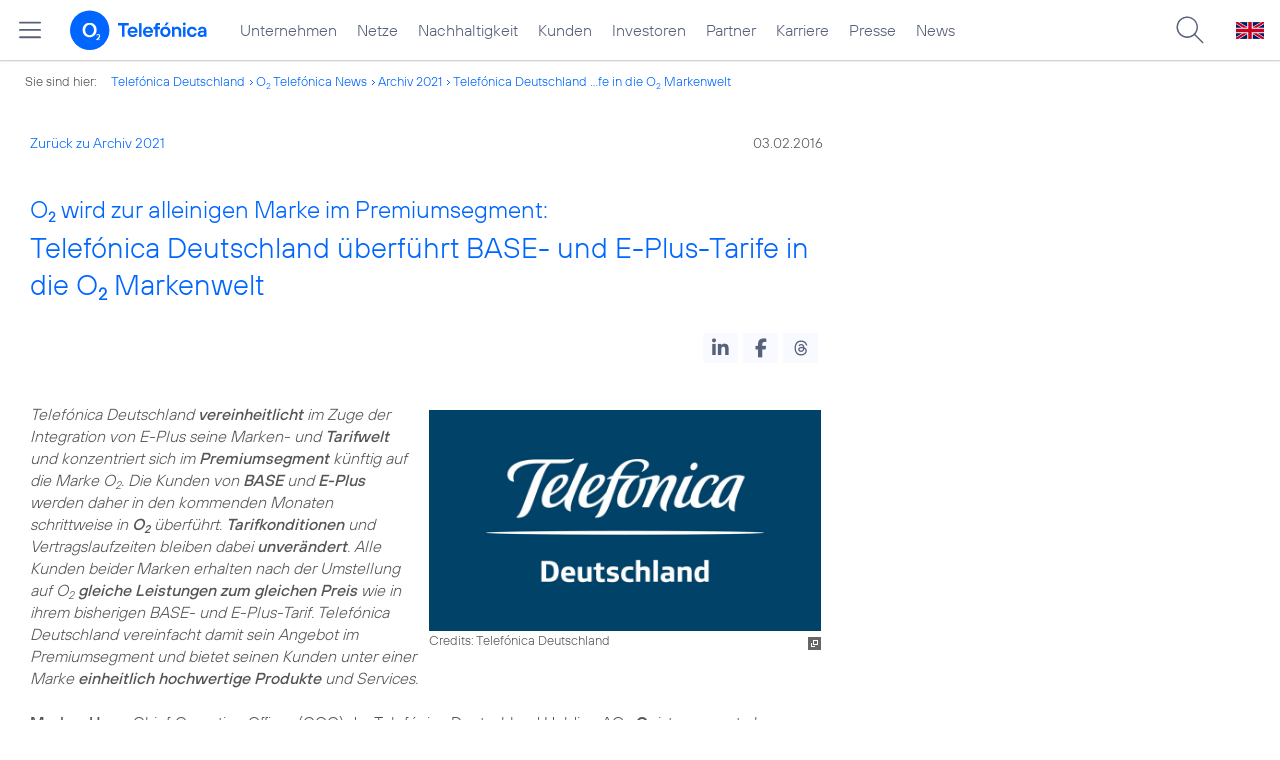

--- FILE ---
content_type: text/html; charset=UTF-8
request_url: https://www.telefonica.de/ext/ajax/par/newsfeed.ajax?type=list&creator_id=7173&creator_class=CMS%3A%3ANews%3A%3AMessage&tags=Base%2CE_Plus%2CMarken%2CPressemitteilung%2CPrivatkunden%2Co2&category_id%5B%5D=&group_id%5B%5D=62&search_query=&max_cols=3&max_news=3&max_news_visible=3&first_news=1&show_image=1&show_teaser=0&show_date=1&small_column=0&tools_id=&edit_tools=0&show_defaults=1&img_pos=left&img_size=33%25&text_length=&show_socialsharebar=0&show_more_link=1&show_newsfeed_link=0&target=_blank&pid=page-footer-tagnews&sort_by=date&state=online&offset=&load_more_news=1&lang=de&creator_label=&custom_tiles=0&start_with_square_tile=1&page_layout=2021_telefonica&show_skeleton=1
body_size: 784
content:
<div class="default-font par-heading par-headline-tag-div par-font-size-default">Ähnliche Themen:</div><div class="par-nf-messages par-list-messages par-nf-static-news"><div data-tags="[]" class="par-lm-message" data-cat-names="[]" data-cat-ids="[]"><a class="par-anchor" id="feed-msg-id-8773"></a><div class="par-lm-image"><div class="l-inline thmb-full-size"><img src="/file/public/1659/o2-Tower-Telefonica-Deutschland-Zentrale-Muenchen-5D0452DE-46FA--1280x720.jpg" srcset="/file/public/1659/o2-Tower-Telefonica-Deutschland-Zentrale-Muenchen-5D0452DE-46FA--1280x720.jpg 1280w, /file/repository/46154_t_720_405/0/0/o2-Tower-Telefonica-Deutschland-Zentrale-Muenchen-5D0452DE-46FA--1280x720.jpg 720w, /file/repository/46154_t_360_203/0/0/o2-Tower-Telefonica-Deutschland-Zentrale-Muenchen-5D0452DE-46FA--1280x720.jpg 360w" class="l-img" alt="" loading="lazy" sizes="(max-width: 360px) 180px, (max-width: 720px) 360px, 1280px"><div class="l-inline-caption"><span class="page-license-inline"><span class="page-license-info author">Credits: Telefónica Deutschland</span></span></div><div class="fclear"></div></div></div><div class="par-lm-content"><div class="par-lm-date">01. Oktober 2019</div><div class="default-font par-heading par-headline-tag-div par-headline-tag-static par-font-size-default"><span class="par-overline">Telefónica Deutschland: </span>Fünf Jahre nach der Übernahme von E-Plus stark wie nie</div><div class="par-lm-teaser"></div></div><a class="par-nf-full-link" aria-label="Telefónica Deutschland: Fünf Jahre nach der Übernahme von E-Plus stark wie nie" href="/news/corporate/2019/10/telefonica-deutschland-fuenf-jahre-nach-der-uebernahme-von-e-plus-stark-wie-nie.html?pk_campaign=related_news" target="_self"></a></div><div data-cat-ids="[]" data-cat-names="[]" class="par-lm-message" data-tags="[]"><a class="par-anchor" id="feed-msg-id-8776"></a><div class="par-lm-image"><div class="l-inline thmb-full-size"><img alt="" class="l-img" srcset="/file/public/1664/Mythen-vs-Fakten-5-Jahre-Merger-Standbild-bMkwoky7i_M--PLAY-1280x720.jpg 1280w, /file/repository/46176_t_720_405/0/0/Mythen-vs-Fakten-5-Jahre-Merger-Standbild-bMkwoky7i_M--PLAY-1280x720.jpg 720w, /file/repository/46176_t_360_203/0/0/Mythen-vs-Fakten-5-Jahre-Merger-Standbild-bMkwoky7i_M--PLAY-1280x720.jpg 360w" src="/file/public/1664/Mythen-vs-Fakten-5-Jahre-Merger-Standbild-bMkwoky7i_M--PLAY-1280x720.jpg" sizes="(max-width: 360px) 180px, (max-width: 720px) 360px, 1280px" loading="lazy"><div class="fclear"></div></div></div><div class="par-lm-content"><div class="par-lm-date">01. Oktober 2019</div><div class="default-font par-heading par-headline-tag-div par-headline-tag-static par-font-size-default"><span class="par-overline">Bei YouTube ansehen: </span>Vor 5 Jahren fusionierten Telefónica Deutschland und E-Plus</div><div class="par-lm-teaser"></div></div><a target="_self" href="https://www.youtube-nocookie.com/embed/bMkwoky7i_M?pk_campaign=related_news" aria-label="Bei YouTube ansehen: Vor 5 Jahren fusionierten Telefónica Deutschland und E-Plus" class="par-nf-full-link"></a></div><div data-cat-ids="[]" data-cat-names="[]" class="par-lm-message" data-tags="[]"><a id="feed-msg-id-7145" class="par-anchor"></a><div class="par-lm-image"><div class="l-inline thmb-default"><img sizes="(max-width: 360px) 180px, (max-width: 720px) 360px, 1000px" loading="lazy" class="l-img" alt="" src="/file/public/1578/146276016-Frau-mit-Smartphone-1000x562.jpg" srcset="/file/public/1578/146276016-Frau-mit-Smartphone-1000x562.jpg 1000w, /file/repository/39470_t_720_405/0/0/146276016-Frau-mit-Smartphone-1000x562.jpg 720w, /file/repository/39470_t_360_202/0/0/146276016-Frau-mit-Smartphone-1000x562.jpg 360w"><div class="l-inline-caption"><span class="page-license-inline"><span class="page-license-info author">Credits: Gettyimages, Antoine Arraou</span></span></div><div class="fclear"></div></div></div><div class="par-lm-content"><div class="par-lm-date">07. März 2016</div><div class="default-font par-heading par-headline-tag-div par-headline-tag-static par-font-size-default"><span class="par-overline">Integration schreitet konsequent voran: </span>On-Net-Start für Netze von O<sub>2</sub> und E-Plus</div><div class="par-lm-teaser"></div></div><a class="par-nf-full-link" href="/news/corporate/2016/03/integration-schreitet-konsequent-voran-on-net-start-fuer-netze-von-o2-und-e-plus.html?pk_campaign=related_news" target="_self" aria-label="Integration schreitet konsequent voran: On-Net-Start für Netze von O2 und E-Plus"></a></div></div>   